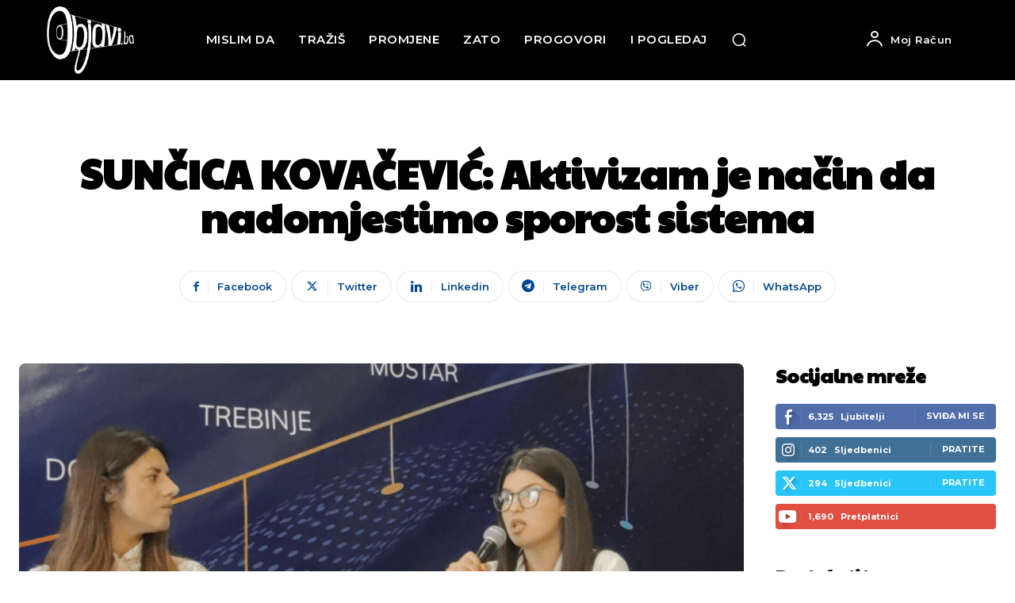

--- FILE ---
content_type: text/html; charset=UTF-8
request_url: https://objavi.ba/wp-admin/admin-ajax.php?td_theme_name=Newspaper&v=12.7.1
body_size: -113
content:
{"error":"","app_id":"259931766127176"}

--- FILE ---
content_type: text/html; charset=UTF-8
request_url: https://objavi.ba/wp-admin/admin-ajax.php?td_theme_name=Newspaper&v=12.7.1
body_size: -136
content:
{"31977":101}

--- FILE ---
content_type: text/css
request_url: https://objavi.ba/wp-content/themes/Newspaper-child/style.css?ver=12.7.1c
body_size: 136
content:
/*
Theme Name:     Newspaper Child
Theme URI: 		http://themeforest.net/user/tagDiv/portfolio
Description:    Child theme made by tagDiv
Author:         tagDiv
Author URI: 	http://themeforest.net/user/tagDiv/portfolio
Template:       Newspaper
Version:        12.7.1
*/


/*  ----------------------------------------------------------------------------
    This file will load automatically when the child theme is active. You can use it
    for custom CSS.
*/
